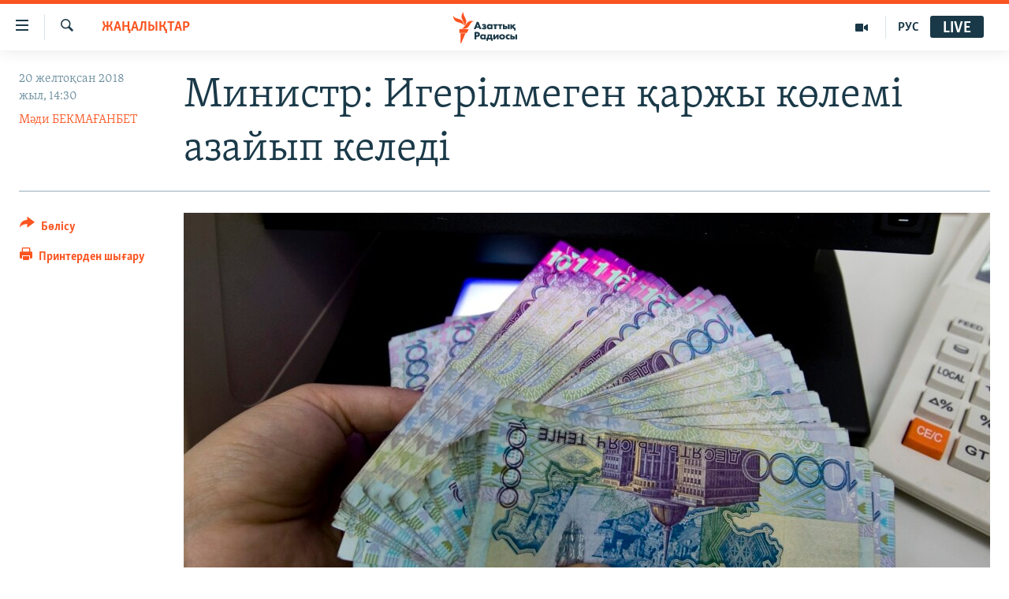

--- FILE ---
content_type: text/html; charset=utf-8
request_url: https://www.azattyq.org/a/29666933.html
body_size: 13485
content:

<!DOCTYPE html>
<html lang="kk" dir="ltr" class="no-js">
<head>
        <link rel="stylesheet" href="/Content/responsive/RFE/kk-KZ/RFE-kk-KZ.css?&amp;av=0.0.0.0&amp;cb=370">
<script src="https://tags.azattyq.org/rferl-pangea/prod/utag.sync.js"></script><script type='text/javascript' src='https://www.youtube.com/iframe_api' async></script>            <link rel="manifest" href="/manifest.json">
    <script type="text/javascript">
        //a general 'js' detection, must be on top level in <head>, due to CSS performance
        document.documentElement.className = "js";
        var cacheBuster = "370";
        var appBaseUrl = "/";
        var imgEnhancerBreakpoints = [0, 144, 256, 408, 650, 1023, 1597];
        var isLoggingEnabled = false;
        var isPreviewPage = false;
        var isLivePreviewPage = false;

        if (!isPreviewPage) {
            window.RFE = window.RFE || {};
            window.RFE.cacheEnabledByParam = window.location.href.indexOf('nocache=1') === -1;

            const url = new URL(window.location.href);
            const params = new URLSearchParams(url.search);

            // Remove the 'nocache' parameter
            params.delete('nocache');

            // Update the URL without the 'nocache' parameter
            url.search = params.toString();
            window.history.replaceState(null, '', url.toString());
        } else {
            window.addEventListener('load', function() {
                const links = window.document.links;
                for (let i = 0; i < links.length; i++) {
                    links[i].href = '#';
                    links[i].target = '_self';
                }
             })
        }

var pwaEnabled = true;        var swCacheDisabled;
    </script>
    <meta charset="utf-8" />

            <title>&#x41C;&#x438;&#x43D;&#x438;&#x441;&#x442;&#x440;: &#x418;&#x433;&#x435;&#x440;&#x456;&#x43B;&#x43C;&#x435;&#x433;&#x435;&#x43D; &#x49B;&#x430;&#x440;&#x436;&#x44B; &#x43A;&#x4E9;&#x43B;&#x435;&#x43C;&#x456; &#x430;&#x437;&#x430;&#x439;&#x44B;&#x43F; &#x43A;&#x435;&#x43B;&#x435;&#x434;&#x456;</title>
            <meta name="description" content="&#x49A;&#x430;&#x437;&#x430;&#x49B;&#x441;&#x442;&#x430;&#x43D; &#x49B;&#x430;&#x440;&#x436;&#x44B; &#x43C;&#x438;&#x43D;&#x438;&#x441;&#x442;&#x440;&#x456; &#x4D8;&#x43B;&#x438;&#x445;&#x430;&#x43D; &#x421;&#x43C;&#x430;&#x439;&#x44B;&#x43B;&#x43E;&#x432; &#x438;&#x433;&#x435;&#x440;&#x456;&#x43B;&#x43C;&#x435;&#x433;&#x435;&#x43D; &#x431;&#x44E;&#x434;&#x436;&#x435;&#x442; &#x49B;&#x430;&#x440;&#x436;&#x44B;&#x441;&#x44B; &#x430;&#x437;&#x430;&#x439;&#x44B;&#x43F; &#x43A;&#x435;&#x43B;&#x435; &#x436;&#x430;&#x442;&#x49B;&#x430;&#x43D;&#x44B;&#x43D;, &#x43C;&#x438;&#x43D;&#x438;&#x441;&#x442;&#x440;&#x43B;&#x456;&#x43A;&#x442;&#x435;&#x440;&#xA0;&#x436;&#x44B;&#x43B; &#x441;&#x43E;&#x4A3;&#x44B;&#x43D;&#x430; &#x49B;&#x430;&#x440;&#x430;&#x439; &#x438;&#x433;&#x435;&#x440;&#x456;&#x43B;&#x43C;&#x435;&#x433;&#x435;&#x43D; &#x49B;&#x430;&#x440;&#x436;&#x44B;&#x43D;&#x44B; &#x431;&#x44E;&#x434;&#x436;&#x435;&#x442;&#x43A;&#x435; &#x49B;&#x430;&#x442;&#x44B;&#x441;&#x442;&#x44B; &#x437;&#x430;&#x4A3;&#x493;&#x430; &#x441;&#x430;&#x439; &#x493;&#x430;&#x43D;&#x430; &#x436;&#x4B1;&#x43C;&#x441;&#x430;&#x439;&#x442;&#x44B;&#x43D;&#x44B;&#x43D; &#x43C;&#x4D9;&#x43B;&#x456;&#x43C;&#x434;&#x435;&#x434;&#x456;. &#x410;&#x441;&#x442;&#x430;&#x43D;&#x430;&#x434;&#x430; &#x436;&#x443;&#x440;&#x43D;&#x430;&#x43B;&#x438;&#x441;&#x442;&#x435;&#x440; &#x441;&#x4B1;&#x440;&#x430;&#x493;&#x44B;&#x43D;&#x430; &#x436;&#x430;&#x443;&#x430;&#x43F; &#x431;&#x435;&#x440;&#x433;&#x435;&#x43D; &#x43C;&#x438;&#x43D;&#x438;&#x441;&#x442;&#x440;&#x434;&#x456;&#x4A3; &#x441;&#x4E9;&#x437;&#x456;&#x43D;&#x448;&#x435;, &#x49B;&#x430;&#x437;&#x456;&#x440;&#x433;&#x435; &#x434;&#x435;&#x439;&#x456;&#x43D; &#x438;&#x433;&#x435;&#x440;&#x456;&#x43B;&#x43C;&#x435;&#x433;&#x435;&#x43D; &#x49B;&#x430;&#x440;&#x436;&#x44B;..." />
                <meta name="keywords" content="ЖАҢАЛЫҚТАР, бюджет қаржысы, игерілмеген қаржы, әлихан смайылов, бюджет қаржысын игеру" />
    <meta name="viewport" content="width=device-width, initial-scale=1.0" />


    <meta http-equiv="X-UA-Compatible" content="IE=edge" />

<meta name="robots" content="max-image-preview:large"><meta property="fb:pages" content="205061959567731" /><meta name="yandex-verification" content="b4983b94636388c5" />

        <link href="https://www.azattyq.org/a/29666933.html" rel="canonical" />

        <meta name="apple-mobile-web-app-title" content="&#x410;&#x437;&#x430;&#x442; &#x415;&#x443;&#x440;&#x43E;&#x43F;&#x430; / &#x410;&#x437;&#x430;&#x442;&#x442;&#x44B;&#x49B; &#x440;&#x430;&#x434;&#x438;&#x43E;&#x441;&#x44B;" />
        <meta name="apple-mobile-web-app-status-bar-style" content="black" />
            <meta name="apple-itunes-app" content="app-id=475986784, app-argument=//29666933.ltr" />
<meta content="&#x41C;&#x438;&#x43D;&#x438;&#x441;&#x442;&#x440;: &#x418;&#x433;&#x435;&#x440;&#x456;&#x43B;&#x43C;&#x435;&#x433;&#x435;&#x43D; &#x49B;&#x430;&#x440;&#x436;&#x44B; &#x43A;&#x4E9;&#x43B;&#x435;&#x43C;&#x456; &#x430;&#x437;&#x430;&#x439;&#x44B;&#x43F; &#x43A;&#x435;&#x43B;&#x435;&#x434;&#x456;" property="og:title"></meta>
<meta content="&#x49A;&#x430;&#x437;&#x430;&#x49B;&#x441;&#x442;&#x430;&#x43D; &#x49B;&#x430;&#x440;&#x436;&#x44B; &#x43C;&#x438;&#x43D;&#x438;&#x441;&#x442;&#x440;&#x456; &#x4D8;&#x43B;&#x438;&#x445;&#x430;&#x43D; &#x421;&#x43C;&#x430;&#x439;&#x44B;&#x43B;&#x43E;&#x432; &#x438;&#x433;&#x435;&#x440;&#x456;&#x43B;&#x43C;&#x435;&#x433;&#x435;&#x43D; &#x431;&#x44E;&#x434;&#x436;&#x435;&#x442; &#x49B;&#x430;&#x440;&#x436;&#x44B;&#x441;&#x44B; &#x430;&#x437;&#x430;&#x439;&#x44B;&#x43F; &#x43A;&#x435;&#x43B;&#x435; &#x436;&#x430;&#x442;&#x49B;&#x430;&#x43D;&#x44B;&#x43D;, &#x43C;&#x438;&#x43D;&#x438;&#x441;&#x442;&#x440;&#x43B;&#x456;&#x43A;&#x442;&#x435;&#x440;&#xA0;&#x436;&#x44B;&#x43B; &#x441;&#x43E;&#x4A3;&#x44B;&#x43D;&#x430; &#x49B;&#x430;&#x440;&#x430;&#x439; &#x438;&#x433;&#x435;&#x440;&#x456;&#x43B;&#x43C;&#x435;&#x433;&#x435;&#x43D; &#x49B;&#x430;&#x440;&#x436;&#x44B;&#x43D;&#x44B; &#x431;&#x44E;&#x434;&#x436;&#x435;&#x442;&#x43A;&#x435; &#x49B;&#x430;&#x442;&#x44B;&#x441;&#x442;&#x44B; &#x437;&#x430;&#x4A3;&#x493;&#x430; &#x441;&#x430;&#x439; &#x493;&#x430;&#x43D;&#x430; &#x436;&#x4B1;&#x43C;&#x441;&#x430;&#x439;&#x442;&#x44B;&#x43D;&#x44B;&#x43D; &#x43C;&#x4D9;&#x43B;&#x456;&#x43C;&#x434;&#x435;&#x434;&#x456;. &#x410;&#x441;&#x442;&#x430;&#x43D;&#x430;&#x434;&#x430; &#x436;&#x443;&#x440;&#x43D;&#x430;&#x43B;&#x438;&#x441;&#x442;&#x435;&#x440; &#x441;&#x4B1;&#x440;&#x430;&#x493;&#x44B;&#x43D;&#x430; &#x436;&#x430;&#x443;&#x430;&#x43F; &#x431;&#x435;&#x440;&#x433;&#x435;&#x43D; &#x43C;&#x438;&#x43D;&#x438;&#x441;&#x442;&#x440;&#x434;&#x456;&#x4A3; &#x441;&#x4E9;&#x437;&#x456;&#x43D;&#x448;&#x435;, &#x49B;&#x430;&#x437;&#x456;&#x440;&#x433;&#x435; &#x434;&#x435;&#x439;&#x456;&#x43D; &#x438;&#x433;&#x435;&#x440;&#x456;&#x43B;&#x43C;&#x435;&#x433;&#x435;&#x43D; &#x49B;&#x430;&#x440;&#x436;&#x44B;..." property="og:description"></meta>
<meta content="article" property="og:type"></meta>
<meta content="https://www.azattyq.org/a/29666933.html" property="og:url"></meta>
<meta content="&#x410;&#x437;&#x430;&#x442;&#x442;&#x44B;&#x49B; &#x440;&#x430;&#x434;&#x438;&#x43E;&#x441;&#x44B;" property="og:site_name"></meta>
<meta content="https://www.facebook.com/azattyq" property="article:publisher"></meta>
<meta content="https://gdb.rferl.org/d53c2dda-a4b1-492e-af62-d5e7b7288889_cx0_cy2_cw0_w1200_h630.jpg" property="og:image"></meta>
<meta content="1200" property="og:image:width"></meta>
<meta content="630" property="og:image:height"></meta>
<meta content="203773769750398" property="fb:app_id"></meta>
<meta content="&#x41C;&#x4D9;&#x434;&#x438; &#x411;&#x415;&#x41A;&#x41C;&#x410;&#x492;&#x410;&#x41D;&#x411;&#x415;&#x422;" name="Author"></meta>
<meta content="summary_large_image" name="twitter:card"></meta>
<meta content="@AzattyqRadiosy" name="twitter:site"></meta>
<meta content="https://gdb.rferl.org/d53c2dda-a4b1-492e-af62-d5e7b7288889_cx0_cy2_cw0_w1200_h630.jpg" name="twitter:image"></meta>
<meta content="&#x41C;&#x438;&#x43D;&#x438;&#x441;&#x442;&#x440;: &#x418;&#x433;&#x435;&#x440;&#x456;&#x43B;&#x43C;&#x435;&#x433;&#x435;&#x43D; &#x49B;&#x430;&#x440;&#x436;&#x44B; &#x43A;&#x4E9;&#x43B;&#x435;&#x43C;&#x456; &#x430;&#x437;&#x430;&#x439;&#x44B;&#x43F; &#x43A;&#x435;&#x43B;&#x435;&#x434;&#x456;" name="twitter:title"></meta>
<meta content="&#x49A;&#x430;&#x437;&#x430;&#x49B;&#x441;&#x442;&#x430;&#x43D; &#x49B;&#x430;&#x440;&#x436;&#x44B; &#x43C;&#x438;&#x43D;&#x438;&#x441;&#x442;&#x440;&#x456; &#x4D8;&#x43B;&#x438;&#x445;&#x430;&#x43D; &#x421;&#x43C;&#x430;&#x439;&#x44B;&#x43B;&#x43E;&#x432; &#x438;&#x433;&#x435;&#x440;&#x456;&#x43B;&#x43C;&#x435;&#x433;&#x435;&#x43D; &#x431;&#x44E;&#x434;&#x436;&#x435;&#x442; &#x49B;&#x430;&#x440;&#x436;&#x44B;&#x441;&#x44B; &#x430;&#x437;&#x430;&#x439;&#x44B;&#x43F; &#x43A;&#x435;&#x43B;&#x435; &#x436;&#x430;&#x442;&#x49B;&#x430;&#x43D;&#x44B;&#x43D;, &#x43C;&#x438;&#x43D;&#x438;&#x441;&#x442;&#x440;&#x43B;&#x456;&#x43A;&#x442;&#x435;&#x440;&#xA0;&#x436;&#x44B;&#x43B; &#x441;&#x43E;&#x4A3;&#x44B;&#x43D;&#x430; &#x49B;&#x430;&#x440;&#x430;&#x439; &#x438;&#x433;&#x435;&#x440;&#x456;&#x43B;&#x43C;&#x435;&#x433;&#x435;&#x43D; &#x49B;&#x430;&#x440;&#x436;&#x44B;&#x43D;&#x44B; &#x431;&#x44E;&#x434;&#x436;&#x435;&#x442;&#x43A;&#x435; &#x49B;&#x430;&#x442;&#x44B;&#x441;&#x442;&#x44B; &#x437;&#x430;&#x4A3;&#x493;&#x430; &#x441;&#x430;&#x439; &#x493;&#x430;&#x43D;&#x430; &#x436;&#x4B1;&#x43C;&#x441;&#x430;&#x439;&#x442;&#x44B;&#x43D;&#x44B;&#x43D; &#x43C;&#x4D9;&#x43B;&#x456;&#x43C;&#x434;&#x435;&#x434;&#x456;. &#x410;&#x441;&#x442;&#x430;&#x43D;&#x430;&#x434;&#x430; &#x436;&#x443;&#x440;&#x43D;&#x430;&#x43B;&#x438;&#x441;&#x442;&#x435;&#x440; &#x441;&#x4B1;&#x440;&#x430;&#x493;&#x44B;&#x43D;&#x430; &#x436;&#x430;&#x443;&#x430;&#x43F; &#x431;&#x435;&#x440;&#x433;&#x435;&#x43D; &#x43C;&#x438;&#x43D;&#x438;&#x441;&#x442;&#x440;&#x434;&#x456;&#x4A3; &#x441;&#x4E9;&#x437;&#x456;&#x43D;&#x448;&#x435;, &#x49B;&#x430;&#x437;&#x456;&#x440;&#x433;&#x435; &#x434;&#x435;&#x439;&#x456;&#x43D; &#x438;&#x433;&#x435;&#x440;&#x456;&#x43B;&#x43C;&#x435;&#x433;&#x435;&#x43D; &#x49B;&#x430;&#x440;&#x436;&#x44B;..." name="twitter:description"></meta>
                    <link rel="amphtml" href="https://www.azattyq.org/amp/29666933.html" />
<script type="application/ld+json">{"articleSection":"ЖАҢАЛЫҚТАР","isAccessibleForFree":true,"headline":"Министр: Игерілмеген қаржы көлемі азайып келеді","inLanguage":"kk-KZ","keywords":"ЖАҢАЛЫҚТАР, бюджет қаржысы, игерілмеген қаржы, әлихан смайылов, бюджет қаржысын игеру","author":{"@type":"Person","url":"https://www.azattyq.org/author/мәди-бекмағанбет/btpmv","description":"","image":{"@type":"ImageObject","url":"https://gdb.rferl.org/0be2b0fa-e88c-45b8-81f3-61eb66d9de2f.jpg"},"name":"Мәди БЕКМАҒАНБЕТ"},"datePublished":"2018-12-20 09:30:46Z","dateModified":"2018-12-20 10:42:46Z","publisher":{"logo":{"width":512,"height":220,"@type":"ImageObject","url":"https://www.azattyq.org/Content/responsive/RFE/kk-KZ/img/logo.png"},"@type":"NewsMediaOrganization","url":"https://www.azattyq.org","sameAs":["https://facebook.com/azattyq","https://twitter.com/AzattyqRadiosy","https://www.youtube.com/user/AzattyqRadio","https://www.instagram.com/azattyq/","https://t.me/azattyq"],"name":"Азат Еуропа / Азаттық Радиосы","alternateName":""},"@context":"https://schema.org","@type":"NewsArticle","mainEntityOfPage":"https://www.azattyq.org/a/29666933.html","url":"https://www.azattyq.org/a/29666933.html","description":"Қазақстан қаржы министрі Әлихан Смайылов игерілмеген бюджет қаржысы азайып келе жатқанын, министрліктер жыл соңына қарай игерілмеген қаржыны бюджетке қатысты заңға сай ғана жұмсайтынын мәлімдеді. Астанада журналистер сұрағына жауап берген министрдің сөзінше, қазірге дейін игерілмеген қаржы...","image":{"width":1080,"height":608,"@type":"ImageObject","url":"https://gdb.rferl.org/d53c2dda-a4b1-492e-af62-d5e7b7288889_cx0_cy2_cw0_w1080_h608.jpg"},"name":"Министр: Игерілмеген қаржы көлемі азайып келеді"}</script>
    <script src="/Scripts/responsive/infographics.bundle.min.js?&amp;av=0.0.0.0&amp;cb=370"></script>
        <script src="/Scripts/responsive/dollardom.min.js?&amp;av=0.0.0.0&amp;cb=370"></script>
        <script src="/Scripts/responsive/modules/commons.js?&amp;av=0.0.0.0&amp;cb=370"></script>
        <script src="/Scripts/responsive/modules/app_code.js?&amp;av=0.0.0.0&amp;cb=370"></script>

        <link rel="icon" type="image/svg+xml" href="/Content/responsive/RFE/img/webApp/favicon.svg" />
        <link rel="alternate icon" href="/Content/responsive/RFE/img/webApp/favicon.ico" />
            <link rel="mask-icon" color="#ea6903" href="/Content/responsive/RFE/img/webApp/favicon_safari.svg" />
        <link rel="apple-touch-icon" sizes="152x152" href="/Content/responsive/RFE/img/webApp/ico-152x152.png" />
        <link rel="apple-touch-icon" sizes="144x144" href="/Content/responsive/RFE/img/webApp/ico-144x144.png" />
        <link rel="apple-touch-icon" sizes="114x114" href="/Content/responsive/RFE/img/webApp/ico-114x114.png" />
        <link rel="apple-touch-icon" sizes="72x72" href="/Content/responsive/RFE/img/webApp/ico-72x72.png" />
        <link rel="apple-touch-icon-precomposed" href="/Content/responsive/RFE/img/webApp/ico-57x57.png" />
        <link rel="icon" sizes="192x192" href="/Content/responsive/RFE/img/webApp/ico-192x192.png" />
        <link rel="icon" sizes="128x128" href="/Content/responsive/RFE/img/webApp/ico-128x128.png" />
        <meta name="msapplication-TileColor" content="#ffffff" />
        <meta name="msapplication-TileImage" content="/Content/responsive/RFE/img/webApp/ico-144x144.png" />
                <link rel="preload" href="/Content/responsive/fonts/Skolar-Lt_Cyrl_v2.4.woff" type="font/woff" as="font" crossorigin="anonymous" />
    <link rel="alternate" type="application/rss+xml" title="RFE/RL - Top Stories [RSS]" href="/api/" />
    <link rel="sitemap" type="application/rss+xml" href="/sitemap.xml" />
    
    



</head>
<body class=" nav-no-loaded cc_theme pg-article print-lay-article js-category-to-nav nojs-images ">
        <script type="text/javascript" >
            var analyticsData = {url:"https://www.azattyq.org/a/29666933.html",property_id:"417",article_uid:"29666933",page_title:"Министр: Игерілмеген қаржы көлемі азайып келеді",page_type:"article",content_type:"article",subcontent_type:"article",last_modified:"2018-12-20 10:42:46Z",pub_datetime:"2018-12-20 09:30:46Z",pub_year:"2018",pub_month:"12",pub_day:"20",pub_hour:"09",pub_weekday:"Thursday",section:"жаңалықтар",english_section:"news",byline:"Мәди БЕКМАҒАНБЕТ",categories:"news",tags:"бюджет қаржысы;игерілмеген қаржы;әлихан смайылов;бюджет қаржысын игеру",domain:"www.azattyq.org",language:"Kazakh",language_service:"RFERL Kazakh",platform:"web",copied:"no",copied_article:"",copied_title:"",runs_js:"Yes",cms_release:"8.44.0.0.370",enviro_type:"prod",slug:"",entity:"RFE",short_language_service:"KAZ",platform_short:"W",page_name:"Министр: Игерілмеген қаржы көлемі азайып келеді"};
        </script>
<noscript><iframe src="https://www.googletagmanager.com/ns.html?id=GTM-WXZBPZ" height="0" width="0" style="display:none;visibility:hidden"></iframe></noscript>        <script type="text/javascript" data-cookiecategory="analytics">
            var gtmEventObject = Object.assign({}, analyticsData, {event: 'page_meta_ready'});window.dataLayer = window.dataLayer || [];window.dataLayer.push(gtmEventObject);
            if (top.location === self.location) { //if not inside of an IFrame
                 var renderGtm = "true";
                 if (renderGtm === "true") {
            (function(w,d,s,l,i){w[l]=w[l]||[];w[l].push({'gtm.start':new Date().getTime(),event:'gtm.js'});var f=d.getElementsByTagName(s)[0],j=d.createElement(s),dl=l!='dataLayer'?'&l='+l:'';j.async=true;j.src='//www.googletagmanager.com/gtm.js?id='+i+dl;f.parentNode.insertBefore(j,f);})(window,document,'script','dataLayer','GTM-WXZBPZ');
                 }
            }
        </script>
        <!--Analytics tag js version start-->
            <script type="text/javascript" data-cookiecategory="analytics">
                var utag_data = Object.assign({}, analyticsData, {});
if(typeof(TealiumTagFrom)==='function' && typeof(TealiumTagSearchKeyword)==='function') {
var utag_from=TealiumTagFrom();var utag_searchKeyword=TealiumTagSearchKeyword();
if(utag_searchKeyword!=null && utag_searchKeyword!=='' && utag_data["search_keyword"]==null) utag_data["search_keyword"]=utag_searchKeyword;if(utag_from!=null && utag_from!=='') utag_data["from"]=TealiumTagFrom();}
                if(window.top!== window.self&&utag_data.page_type==="snippet"){utag_data.page_type = 'iframe';}
                try{if(window.top!==window.self&&window.self.location.hostname===window.top.location.hostname){utag_data.platform = 'self-embed';utag_data.platform_short = 'se';}}catch(e){if(window.top!==window.self&&window.self.location.search.includes("platformType=self-embed")){utag_data.platform = 'cross-promo';utag_data.platform_short = 'cp';}}
                (function(a,b,c,d){    a="https://tags.azattyq.org/rferl-pangea/prod/utag.js";    b=document;c="script";d=b.createElement(c);d.src=a;d.type="text/java"+c;d.async=true;    a=b.getElementsByTagName(c)[0];a.parentNode.insertBefore(d,a);    })();
            </script>
        <!--Analytics tag js version end-->
<!-- Analytics tag management NoScript -->
<noscript>
<img style="position: absolute; border: none;" src="https://ssc.azattyq.org/b/ss/bbgprod,bbgentityrferl/1/G.4--NS/1913972909?pageName=rfe%3akaz%3aw%3aarticle%3a%d0%9c%d0%b8%d0%bd%d0%b8%d1%81%d1%82%d1%80%3a%20%d0%98%d0%b3%d0%b5%d1%80%d1%96%d0%bb%d0%bc%d0%b5%d0%b3%d0%b5%d0%bd%20%d2%9b%d0%b0%d1%80%d0%b6%d1%8b%20%d0%ba%d3%a9%d0%bb%d0%b5%d0%bc%d1%96%20%d0%b0%d0%b7%d0%b0%d0%b9%d1%8b%d0%bf%20%d0%ba%d0%b5%d0%bb%d0%b5%d0%b4%d1%96&amp;c6=%d0%9c%d0%b8%d0%bd%d0%b8%d1%81%d1%82%d1%80%3a%20%d0%98%d0%b3%d0%b5%d1%80%d1%96%d0%bb%d0%bc%d0%b5%d0%b3%d0%b5%d0%bd%20%d2%9b%d0%b0%d1%80%d0%b6%d1%8b%20%d0%ba%d3%a9%d0%bb%d0%b5%d0%bc%d1%96%20%d0%b0%d0%b7%d0%b0%d0%b9%d1%8b%d0%bf%20%d0%ba%d0%b5%d0%bb%d0%b5%d0%b4%d1%96&amp;v36=8.44.0.0.370&amp;v6=D=c6&amp;g=https%3a%2f%2fwww.azattyq.org%2fa%2f29666933.html&amp;c1=D=g&amp;v1=D=g&amp;events=event1,event52&amp;c16=rferl%20kazakh&amp;v16=D=c16&amp;c5=news&amp;v5=D=c5&amp;ch=%d0%96%d0%90%d2%a2%d0%90%d0%9b%d0%ab%d2%9a%d0%a2%d0%90%d0%a0&amp;c15=kazakh&amp;v15=D=c15&amp;c4=article&amp;v4=D=c4&amp;c14=29666933&amp;v14=D=c14&amp;v20=no&amp;c17=web&amp;v17=D=c17&amp;mcorgid=518abc7455e462b97f000101%40adobeorg&amp;server=www.azattyq.org&amp;pageType=D=c4&amp;ns=bbg&amp;v29=D=server&amp;v25=rfe&amp;v30=417&amp;v105=D=User-Agent " alt="analytics" width="1" height="1" /></noscript>
<!-- End of Analytics tag management NoScript -->


        <!--*** Accessibility links - For ScreenReaders only ***-->
        <section>
            <div class="sr-only">
                <h2>Accessibility links</h2>
                <ul>
                    <li><a href="#content" data-disable-smooth-scroll="1">Skip to main content</a></li>
                    <li><a href="#navigation" data-disable-smooth-scroll="1">Skip to main Navigation</a></li>
                    <li><a href="#txtHeaderSearch" data-disable-smooth-scroll="1">Skip to Search</a></li>
                </ul>
            </div>
        </section>
    




<div dir="ltr">
    <div id="page">
            <aside>

<div class="c-lightbox overlay-modal">
    <div class="c-lightbox__intro">
        <h2 class="c-lightbox__intro-title"></h2>
        <button class="btn btn--rounded c-lightbox__btn c-lightbox__intro-next" title="&#x41A;&#x435;&#x43B;&#x435;&#x441;&#x456;">
            <span class="ico ico--rounded ico-chevron-forward"></span>
            <span class="sr-only">&#x41A;&#x435;&#x43B;&#x435;&#x441;&#x456;</span>
        </button>
    </div>
    <div class="c-lightbox__nav">
        <button class="btn btn--rounded c-lightbox__btn c-lightbox__btn--close" title="&#x416;&#x430;&#x431;&#x443;">
            <span class="ico ico--rounded ico-close"></span>
            <span class="sr-only">&#x416;&#x430;&#x431;&#x443;</span>
        </button>
        <button class="btn btn--rounded c-lightbox__btn c-lightbox__btn--prev" title="&#x411;&#x4B1;&#x493;&#x430;&#x43D; &#x434;&#x435;&#x439;&#x456;&#x43D;&#x433;&#x456;">
            <span class="ico ico--rounded ico-chevron-backward"></span>
            <span class="sr-only">&#x411;&#x4B1;&#x493;&#x430;&#x43D; &#x434;&#x435;&#x439;&#x456;&#x43D;&#x433;&#x456;</span>
        </button>
        <button class="btn btn--rounded c-lightbox__btn c-lightbox__btn--next" title="&#x41A;&#x435;&#x43B;&#x435;&#x441;&#x456;">
            <span class="ico ico--rounded ico-chevron-forward"></span>
            <span class="sr-only">&#x41A;&#x435;&#x43B;&#x435;&#x441;&#x456;</span>
        </button>
    </div>
    <div class="c-lightbox__content-wrap">
        <figure class="c-lightbox__content">
            <span class="c-spinner c-spinner--lightbox">
                <img src="/Content/responsive/img/player-spinner.png"
                     alt="please wait"
                     title="please wait" />
            </span>
            <div class="c-lightbox__img">
                <div class="thumb">
                    <img src="" alt="" />
                </div>
            </div>
            <figcaption>
                <div class="c-lightbox__info c-lightbox__info--foot">
                    <span class="c-lightbox__counter"></span>
                    <span class="caption c-lightbox__caption"></span>
                </div>
            </figcaption>
        </figure>
    </div>
    <div class="hidden">
        <div class="content-advisory__box content-advisory__box--lightbox">
            <span class="content-advisory__box-text">&#x415;&#x441;&#x43A;&#x435;&#x440;&#x442;&#x443;! &#x421;&#x443;&#x440;&#x435;&#x442;&#x442;&#x435;&#x440;&#x434;&#x435; &#x49B;&#x430;&#x43D; &#x436;&#x4D9;&#x43D;&#x435; &#x431;&#x430;&#x441;&#x49B;&#x430; &#x434;&#x430; &#x437;&#x43E;&#x440;&#x43B;&#x44B;&#x49B; &#x431;&#x435;&#x43B;&#x433;&#x456;&#x43B;&#x435;&#x440;&#x456; &#x431;&#x430;&#x440;.</span>
            <button class="btn btn--transparent content-advisory__box-btn m-t-md" value="text" type="button">
                <span class="btn__text">
                    &#x41A;&#x4E9;&#x440;&#x443;
                </span>
            </button>
        </div>
    </div>
</div>

<div class="print-dialogue">
    <div class="container">
        <h3 class="print-dialogue__title section-head">&#x411;&#x430;&#x441;&#x44B;&#x43F; &#x448;&#x44B;&#x493;&#x430;&#x440;&#x443;</h3>
        <div class="print-dialogue__opts">
            <ul class="print-dialogue__opt-group">
                <li class="form__group form__group--checkbox">
                    <input class="form__check " id="checkboxImages" name="checkboxImages" type="checkbox" checked="checked" />
                    <label for="checkboxImages" class="form__label m-t-md">&#x421;&#x443;&#x440;&#x435;&#x442;&#x442;&#x435;&#x440;&#x43C;&#x435;&#x43D;</label>
                </li>
                <li class="form__group form__group--checkbox">
                    <input class="form__check " id="checkboxMultimedia" name="checkboxMultimedia" type="checkbox" checked="checked" />
                    <label for="checkboxMultimedia" class="form__label m-t-md">&#x41C;&#x443;&#x43B;&#x44C;&#x442;&#x438;&#x43C;&#x435;&#x434;&#x438;&#x430;</label>
                </li>
            </ul>
            <ul class="print-dialogue__opt-group">
                <li class="form__group form__group--checkbox">
                    <input class="form__check " id="checkboxEmbedded" name="checkboxEmbedded" type="checkbox" checked="checked" />
                    <label for="checkboxEmbedded" class="form__label m-t-md">&#x42D;&#x43C;&#x431;&#x435;&#x434;-&#x43A;&#x43E;&#x434;&#x44B; &#x431;&#x430;&#x440; &#x43A;&#x43E;&#x43D;&#x442;&#x435;&#x43D;&#x442;</label>
                </li>
                <li class="hidden">
                    <input class="form__check " id="checkboxComments" name="checkboxComments" type="checkbox" />
                    <label for="checkboxComments" class="form__label m-t-md">&#x41F;&#x456;&#x43A;&#x456;&#x440;&#x43B;&#x435;&#x440;</label>
                </li>
            </ul>
        </div>
        <div class="print-dialogue__buttons">
            <button class="btn  btn--secondary close-button" type="button" title="&#x411;&#x43E;&#x43B;&#x434;&#x44B;&#x440;&#x43C;&#x430;&#x443;">
                <span class="btn__text ">&#x411;&#x43E;&#x43B;&#x434;&#x44B;&#x440;&#x43C;&#x430;&#x443;</span>
            </button>
            <button class="btn  btn-cust-print m-l-sm" type="button" title="&#x41F;&#x440;&#x438;&#x43D;&#x442;&#x435;&#x440;&#x434;&#x435;&#x43D; &#x448;&#x44B;&#x493;&#x430;&#x440;&#x443;">
                <span class="btn__text ">&#x41F;&#x440;&#x438;&#x43D;&#x442;&#x435;&#x440;&#x434;&#x435;&#x43D; &#x448;&#x44B;&#x493;&#x430;&#x440;&#x443;</span>
            </button>
        </div>
    </div>
</div>                
<div class="ctc-message pos-fix">
    <div class="ctc-message__inner">&#x421;&#x456;&#x43B;&#x442;&#x435;&#x43C;&#x435; &#x43A;&#x4E9;&#x448;&#x456;&#x440;&#x456;&#x43B;&#x434;&#x456;</div>
</div>
            </aside>

<div class="hdr-20 hdr-20--big">
    <div class="hdr-20__inner">
        <div class="hdr-20__max pos-rel">
            <div class="hdr-20__side hdr-20__side--primary d-flex">
                <label data-for="main-menu-ctrl" data-switcher-trigger="true" data-switch-target="main-menu-ctrl" class="burger hdr-trigger pos-rel trans-trigger" data-trans-evt="click" data-trans-id="menu">
                    <span class="ico ico-close hdr-trigger__ico hdr-trigger__ico--close burger__ico burger__ico--close"></span>
                    <span class="ico ico-menu hdr-trigger__ico hdr-trigger__ico--open burger__ico burger__ico--open"></span>
                </label>
                <div class="menu-pnl pos-fix trans-target" data-switch-target="main-menu-ctrl" data-trans-id="menu">
                    <div class="menu-pnl__inner">
                        <nav class="main-nav menu-pnl__item menu-pnl__item--first">
                            <ul class="main-nav__list accordeon" data-analytics-tales="false" data-promo-name="link" data-location-name="nav,secnav">
                                

        <li class="main-nav__item">
            <a class="main-nav__item-name main-nav__item-name--link" href="/z/330" title="&#x416;&#x430;&#x4A3;&#x430;&#x43B;&#x44B;&#x49B;&#x442;&#x430;&#x440;" data-item-name="news" >&#x416;&#x430;&#x4A3;&#x430;&#x43B;&#x44B;&#x49B;&#x442;&#x430;&#x440;</a>
        </li>

        <li class="main-nav__item">
            <a class="main-nav__item-name main-nav__item-name--link" href="/p/7018.html" title="&#x421;&#x430;&#x44F;&#x441;&#x430;&#x442;" data-item-name="politics" >&#x421;&#x430;&#x44F;&#x441;&#x430;&#x442;</a>
        </li>

        <li class="main-nav__item">
            <a class="main-nav__item-name main-nav__item-name--link" href="/p/7019.html" title="AzattyqTV" data-item-name="azattyqtv" >AzattyqTV</a>
        </li>

        <li class="main-nav__item">
            <a class="main-nav__item-name main-nav__item-name--link" href="/p/8433.html" title="&#x49A;&#x430;&#x4A3;&#x442;&#x430;&#x440; &#x43E;&#x49B;&#x438;&#x493;&#x430;&#x441;&#x44B;" data-item-name="kazakgstan-unrest" >&#x49A;&#x430;&#x4A3;&#x442;&#x430;&#x440; &#x43E;&#x49B;&#x438;&#x493;&#x430;&#x441;&#x44B;</a>
        </li>

        <li class="main-nav__item">
            <a class="main-nav__item-name main-nav__item-name--link" href="/p/7009.html" title="&#x410;&#x434;&#x430;&#x43C; &#x49B;&#x4B1;&#x49B;&#x44B;&#x49B;&#x442;&#x430;&#x440;&#x44B;" data-item-name="human-rights" >&#x410;&#x434;&#x430;&#x43C; &#x49B;&#x4B1;&#x49B;&#x44B;&#x49B;&#x442;&#x430;&#x440;&#x44B;</a>
        </li>

        <li class="main-nav__item">
            <a class="main-nav__item-name main-nav__item-name--link" href="/p/7028.html" title="&#x4D8;&#x43B;&#x435;&#x443;&#x43C;&#x435;&#x442;" data-item-name="society" >&#x4D8;&#x43B;&#x435;&#x443;&#x43C;&#x435;&#x442;</a>
        </li>

        <li class="main-nav__item">
            <a class="main-nav__item-name main-nav__item-name--link" href="/p/7020.html" title="&#x4D8;&#x43B;&#x435;&#x43C;" data-item-name="world-news" >&#x4D8;&#x43B;&#x435;&#x43C;</a>
        </li>

        <li class="main-nav__item">
            <a class="main-nav__item-name main-nav__item-name--link" href="/p/7262.html" title="&#x410;&#x440;&#x43D;&#x430;&#x439;&#x44B; &#x436;&#x43E;&#x431;&#x430;&#x43B;&#x430;&#x440;" data-item-name="special-projects" >&#x410;&#x440;&#x43D;&#x430;&#x439;&#x44B; &#x436;&#x43E;&#x431;&#x430;&#x43B;&#x430;&#x440;</a>
        </li>



                            </ul>
                        </nav>
                        

<div class="menu-pnl__item">
        <a href="https://rus.azattyq.org" class="menu-pnl__item-link" alt="&#x420;&#x443;&#x441;&#x441;&#x43A;&#x438;&#x439;">&#x420;&#x443;&#x441;&#x441;&#x43A;&#x438;&#x439;</a>
</div>


                        
                            <div class="menu-pnl__item menu-pnl__item--social">
                                    <h5 class="menu-pnl__sub-head">&#x416;&#x430;&#x437;&#x44B;&#x43B;&#x44B;&#x4A3;&#x44B;&#x437;</h5>

        <a href="https://facebook.com/azattyq" title="Facebook &#x43F;&#x430;&#x440;&#x430;&#x493;&#x44B;&#x43C;&#x44B;&#x437;" data-analytics-text="follow_on_facebook" class="btn btn--rounded btn--social-inverted menu-pnl__btn js-social-btn btn-facebook"  target="_blank" rel="noopener">
            <span class="ico ico-facebook-alt ico--rounded"></span>
        </a>


        <a href="https://www.youtube.com/user/AzattyqRadio" title="YouTube &#x43F;&#x430;&#x440;&#x430;&#x493;&#x44B;&#x43C;&#x44B;&#x437;" data-analytics-text="follow_on_youtube" class="btn btn--rounded btn--social-inverted menu-pnl__btn js-social-btn btn-youtube"  target="_blank" rel="noopener">
            <span class="ico ico-youtube ico--rounded"></span>
        </a>


        <a href="https://twitter.com/AzattyqRadiosy" title="Twitter &#x43F;&#x430;&#x440;&#x430;&#x493;&#x44B;&#x43C;&#x44B;&#x437;" data-analytics-text="follow_on_twitter" class="btn btn--rounded btn--social-inverted menu-pnl__btn js-social-btn btn-twitter"  target="_blank" rel="noopener">
            <span class="ico ico-twitter ico--rounded"></span>
        </a>


        <a href="https://www.instagram.com/azattyq/" title="Instagram &#x43F;&#x430;&#x440;&#x430;&#x493;&#x44B;&#x43C;&#x44B;&#x437;" data-analytics-text="follow_on_instagram" class="btn btn--rounded btn--social-inverted menu-pnl__btn js-social-btn btn-instagram"  target="_blank" rel="noopener">
            <span class="ico ico-instagram ico--rounded"></span>
        </a>


        <a href="https://t.me/azattyq" title="Follow us on Telegram" data-analytics-text="follow_on_telegram" class="btn btn--rounded btn--social-inverted menu-pnl__btn js-social-btn btn-telegram"  target="_blank" rel="noopener">
            <span class="ico ico-telegram ico--rounded"></span>
        </a>

                            </div>
                            <div class="menu-pnl__item">
                                <a href="/navigation/allsites" class="menu-pnl__item-link">
                                    <span class="ico ico-languages "></span>
                                    &#x411;&#x430;&#x441;&#x49B;&#x430; &#x442;&#x456;&#x43B;&#x434;&#x435;&#x440;&#x434;&#x435;
                                </a>
                            </div>
                    </div>
                </div>
                <label data-for="top-search-ctrl" data-switcher-trigger="true" data-switch-target="top-search-ctrl" class="top-srch-trigger hdr-trigger">
                    <span class="ico ico-close hdr-trigger__ico hdr-trigger__ico--close top-srch-trigger__ico top-srch-trigger__ico--close"></span>
                    <span class="ico ico-search hdr-trigger__ico hdr-trigger__ico--open top-srch-trigger__ico top-srch-trigger__ico--open"></span>
                </label>
                <div class="srch-top srch-top--in-header" data-switch-target="top-search-ctrl">
                    <div class="container">
                        
<form action="/s" class="srch-top__form srch-top__form--in-header" id="form-topSearchHeader" method="get" role="search">    <label for="txtHeaderSearch" class="sr-only">&#x130;&#x437;&#x434;&#x435;&#x443;</label>
    <input type="text" id="txtHeaderSearch" name="k" placeholder="...&#x456;&#x437;&#x434;&#x435;&#x443;" accesskey="s" value="" class="srch-top__input analyticstag-event" onkeydown="if (event.keyCode === 13) { FireAnalyticsTagEventOnSearch('search', $dom.get('#txtHeaderSearch')[0].value) }" />
    <button title="&#x130;&#x437;&#x434;&#x435;&#x443;" type="submit" class="btn btn--top-srch analyticstag-event" onclick="FireAnalyticsTagEventOnSearch('search', $dom.get('#txtHeaderSearch')[0].value) ">
        <span class="ico ico-search"></span>
    </button>
</form>
                    </div>
                </div>
                <a href="/" class="main-logo-link">
                    <img src="/Content/responsive/RFE/kk-KZ/img/logo-compact.svg" class="main-logo main-logo--comp" alt="site logo">
                        <img src="/Content/responsive/RFE/kk-KZ/img/logo.svg" class="main-logo main-logo--big" alt="site logo">
                </a>
            </div>
            <div class="hdr-20__side hdr-20__side--secondary d-flex">
                

    <a href="https://rus.azattyq.org" title="&#x420;&#x423;&#x421;" class="hdr-20__secondary-item hdr-20__secondary-item--lang" data-item-name="satellite">
        
&#x420;&#x423;&#x421;
    </a>

    <a href="/p/7019.html" title="AzattyqTV" class="hdr-20__secondary-item" data-item-name="video">
        
    <span class="ico ico-video hdr-20__secondary-icon"></span>

    </a>

    <a href="/s" title="&#x130;&#x437;&#x434;&#x435;&#x443;" class="hdr-20__secondary-item hdr-20__secondary-item--search" data-item-name="search">
        
    <span class="ico ico-search hdr-20__secondary-icon hdr-20__secondary-icon--search"></span>

    </a>



                

<div class="hdr-20__secondary-item live-b-drop">
    <div class="live-b-drop__off">
        <a href="/live" class="live-b-drop__link" title="Live" data-item-name="live">
            <span class="badge badge--live-btn badge--live-btn-off">
                Live
            </span>
        </a>
    </div>
    <div class="live-b-drop__on hidden">
        <label data-for="live-ctrl" data-switcher-trigger="true" data-switch-target="live-ctrl" class="live-b-drop__label pos-rel">
            <span class="badge badge--live badge--live-btn">
                Live
            </span>
            <span class="ico ico-close live-b-drop__label-ico live-b-drop__label-ico--close"></span>
        </label>
        <div class="live-b-drop__panel" id="targetLivePanelDiv" data-switch-target="live-ctrl"></div>
    </div>
</div>


                <div class="srch-bottom">
                    
<form action="/s" class="srch-bottom__form d-flex" id="form-bottomSearch" method="get" role="search">    <label for="txtSearch" class="sr-only">&#x130;&#x437;&#x434;&#x435;&#x443;</label>
    <input type="search" id="txtSearch" name="k" placeholder="...&#x456;&#x437;&#x434;&#x435;&#x443;" accesskey="s" value="" class="srch-bottom__input analyticstag-event" onkeydown="if (event.keyCode === 13) { FireAnalyticsTagEventOnSearch('search', $dom.get('#txtSearch')[0].value) }" />
    <button title="&#x130;&#x437;&#x434;&#x435;&#x443;" type="submit" class="btn btn--bottom-srch analyticstag-event" onclick="FireAnalyticsTagEventOnSearch('search', $dom.get('#txtSearch')[0].value) ">
        <span class="ico ico-search"></span>
    </button>
</form>
                </div>
            </div>
            <img src="/Content/responsive/RFE/kk-KZ/img/logo-print.gif" class="logo-print" alt="site logo">
            <img src="/Content/responsive/RFE/kk-KZ/img/logo-print_color.png" class="logo-print logo-print--color" alt="site logo">
        </div>
    </div>
</div>
    <script>
        if (document.body.className.indexOf('pg-home') > -1) {
            var nav2In = document.querySelector('.hdr-20__inner');
            var nav2Sec = document.querySelector('.hdr-20__side--secondary');
            var secStyle = window.getComputedStyle(nav2Sec);
            if (nav2In && window.pageYOffset < 150 && secStyle['position'] !== 'fixed') {
                nav2In.classList.add('hdr-20__inner--big')
            }
        }
    </script>



<div class="c-hlights c-hlights--breaking c-hlights--no-item" data-hlight-display="mobile,desktop">
    <div class="c-hlights__wrap container p-0">
        <div class="c-hlights__nav">
            <a role="button" href="#" title="&#x411;&#x4B1;&#x493;&#x430;&#x43D; &#x434;&#x435;&#x439;&#x456;&#x43D;&#x433;&#x456;">
                <span class="ico ico-chevron-backward m-0"></span>
                <span class="sr-only">&#x411;&#x4B1;&#x493;&#x430;&#x43D; &#x434;&#x435;&#x439;&#x456;&#x43D;&#x433;&#x456;</span>
            </a>
            <a role="button" href="#" title="&#x41A;&#x435;&#x43B;&#x435;&#x441;&#x456;">
                <span class="ico ico-chevron-forward m-0"></span>
                <span class="sr-only">&#x41A;&#x435;&#x43B;&#x435;&#x441;&#x456;</span>
            </a>
        </div>
        <span class="c-hlights__label">
            <span class="">&#x428;&#x4B1;&#x493;&#x44B;&#x43B; &#x445;&#x430;&#x431;&#x430;&#x440;:</span>
            <span class="switcher-trigger">
                <label data-for="more-less-1" data-switcher-trigger="true" class="switcher-trigger__label switcher-trigger__label--more p-b-0" title="&#x422;&#x4AF;&#x433;&#x435;&#x43B; &#x43E;&#x49B;&#x44B;&#x4A3;&#x44B;&#x437;">
                    <span class="ico ico-chevron-down"></span>
                </label>
                <label data-for="more-less-1" data-switcher-trigger="true" class="switcher-trigger__label switcher-trigger__label--less p-b-0" title="&#x49A;&#x44B;&#x441;&#x49B;&#x430;&#x440;&#x442;&#x443;">
                    <span class="ico ico-chevron-up"></span>
                </label>
            </span>
        </span>
        <ul class="c-hlights__items switcher-target" data-switch-target="more-less-1">
            
        </ul>
    </div>
</div>


        <div id="content">
            

    <main class="container">

    <div class="hdr-container">
        <div class="row">
            <div class="col-category col-xs-12 col-md-2 pull-left">


<div class="category js-category">
<a class="" href="/z/330">&#x416;&#x410;&#x4A2;&#x410;&#x41B;&#x42B;&#x49A;&#x422;&#x410;&#x420;</a></div></div>
<div class="col-title col-xs-12 col-md-10 pull-right">

    <h1 class="title pg-title">
        &#x41C;&#x438;&#x43D;&#x438;&#x441;&#x442;&#x440;: &#x418;&#x433;&#x435;&#x440;&#x456;&#x43B;&#x43C;&#x435;&#x433;&#x435;&#x43D; &#x49B;&#x430;&#x440;&#x436;&#x44B; &#x43A;&#x4E9;&#x43B;&#x435;&#x43C;&#x456; &#x430;&#x437;&#x430;&#x439;&#x44B;&#x43F; &#x43A;&#x435;&#x43B;&#x435;&#x434;&#x456;
    </h1>
</div>
<div class="col-publishing-details col-xs-12 col-sm-12 col-md-2 pull-left">

<div class="publishing-details ">
        <div class="published">
            <span class="date" >
                    <time pubdate="pubdate" datetime="2018-12-20T14:30:46&#x2B;05:00">
                        20 &#x436;&#x435;&#x43B;&#x442;&#x43E;&#x49B;&#x441;&#x430;&#x43D; 2018 &#x436;&#x44B;&#x43B;, 14:30
                    </time>
            </span>
        </div>
            <div class="links">
                <ul class="links__list links__list--column">
                        <li class="links__item">
            <a class="links__item-link" href="/author/&#x43C;&#x4D9;&#x434;&#x438;-&#x431;&#x435;&#x43A;&#x43C;&#x430;&#x493;&#x430;&#x43D;&#x431;&#x435;&#x442;/btpmv"  title="&#x41C;&#x4D9;&#x434;&#x438; &#x411;&#x415;&#x41A;&#x41C;&#x410;&#x492;&#x410;&#x41D;&#x411;&#x415;&#x422;">&#x41C;&#x4D9;&#x434;&#x438; &#x411;&#x415;&#x41A;&#x41C;&#x410;&#x492;&#x410;&#x41D;&#x411;&#x415;&#x422;</a>                        </li>
                </ul>
            </div>
</div>

</div>
<div class="col-lg-12 separator">

<div class="separator">
    <hr class="title-line" />
</div></div>
<div class="col-multimedia col-xs-12 col-md-10 pull-right">

<div class="cover-media">
    <figure class="media-image js-media-expand">
        <div class="img-wrap">
            <div class="thumb thumb16_9">

            <img src="https://gdb.rferl.org/d53c2dda-a4b1-492e-af62-d5e7b7288889_cx0_cy2_cw0_w250_r1_s.jpg" alt="&#x41A;&#x4E9;&#x440;&#x43D;&#x435;&#x43A;&#x456; &#x441;&#x443;&#x440;&#x435;&#x442;." />
                                </div>
        </div>
            <figcaption>
                <span class="caption">&#x41A;&#x4E9;&#x440;&#x43D;&#x435;&#x43A;&#x456; &#x441;&#x443;&#x440;&#x435;&#x442;.</span>
            </figcaption>
    </figure>
</div>

</div>
<div class="col-xs-12 col-md-2 pull-left article-share pos-rel">

    <div class="share--box">
                <div class="sticky-share-container" style="display:none">
                    <div class="container">
                        <a href="https://www.azattyq.org" id="logo-sticky-share">&nbsp;</a>
                        <div class="pg-title pg-title--sticky-share">
                            &#x41C;&#x438;&#x43D;&#x438;&#x441;&#x442;&#x440;: &#x418;&#x433;&#x435;&#x440;&#x456;&#x43B;&#x43C;&#x435;&#x433;&#x435;&#x43D; &#x49B;&#x430;&#x440;&#x436;&#x44B; &#x43A;&#x4E9;&#x43B;&#x435;&#x43C;&#x456; &#x430;&#x437;&#x430;&#x439;&#x44B;&#x43F; &#x43A;&#x435;&#x43B;&#x435;&#x434;&#x456;
                        </div>
                        <div class="sticked-nav-actions">
                            <!--This part is for sticky navigation display-->
                            <p class="buttons link-content-sharing p-0 ">
                                <button class="btn btn--link btn-content-sharing p-t-0 " id="btnContentSharing" value="text" role="Button" type="" title="&#x411;&#x430;&#x441;&#x49B;&#x430; &#x431;&#x4E9;&#x43B;&#x456;&#x441;&#x443; &#x436;&#x43E;&#x43B;&#x434;&#x430;&#x440;&#x44B;&#x43D; &#x43A;&#x4E9;&#x440;&#x456;&#x4A3;&#x456;&#x437;">
                                    <span class="ico ico-share ico--l"></span>
                                    <span class="btn__text ">
                                        &#x411;&#x4E9;&#x43B;&#x456;&#x441;&#x443;
                                    </span>
                                </button>
                            </p>
                            <aside class="content-sharing js-content-sharing js-content-sharing--apply-sticky  content-sharing--sticky" role="complementary" 
                                   data-share-url="https://www.azattyq.org/a/29666933.html" data-share-title="&#x41C;&#x438;&#x43D;&#x438;&#x441;&#x442;&#x440;: &#x418;&#x433;&#x435;&#x440;&#x456;&#x43B;&#x43C;&#x435;&#x433;&#x435;&#x43D; &#x49B;&#x430;&#x440;&#x436;&#x44B; &#x43A;&#x4E9;&#x43B;&#x435;&#x43C;&#x456; &#x430;&#x437;&#x430;&#x439;&#x44B;&#x43F; &#x43A;&#x435;&#x43B;&#x435;&#x434;&#x456;" data-share-text="">
                                <div class="content-sharing__popover">
                                    <h6 class="content-sharing__title">&#x411;&#x4E9;&#x43B;&#x456;&#x441;&#x443;</h6>
                                    <button href="#close" id="btnCloseSharing" class="btn btn--text-like content-sharing__close-btn">
                                        <span class="ico ico-close ico--l"></span>
                                    </button>
            <ul class="content-sharing__list">
                    <li class="content-sharing__item">
                            <div class="ctc ">
                                <input type="text" class="ctc__input" readonly="readonly">
                                <a href="" js-href="https://www.azattyq.org/a/29666933.html" class="content-sharing__link ctc__button">
                                    <span class="ico ico-copy-link ico--rounded ico--s"></span>
                                        <span class="content-sharing__link-text">&#x421;&#x456;&#x43B;&#x442;&#x435;&#x43C;&#x435;&#x441;&#x456;&#x43D; &#x43A;&#x4E9;&#x448;&#x456;&#x440;&#x443;</span>
                                </a>
                            </div>
                    </li>
                    <li class="content-sharing__item">
        <a href="https://facebook.com/sharer.php?u=https%3a%2f%2fwww.azattyq.org%2fa%2f29666933.html"
           data-analytics-text="share_on_facebook"
           title="Facebook" target="_blank"
           class="content-sharing__link  js-social-btn">
            <span class="ico ico-facebook ico--rounded ico--s"></span>
                <span class="content-sharing__link-text">Facebook</span>
        </a>
                    </li>
                    <li class="content-sharing__item">
        <a href="https://twitter.com/share?url=https%3a%2f%2fwww.azattyq.org%2fa%2f29666933.html&amp;text=%d0%9c%d0%b8%d0%bd%d0%b8%d1%81%d1%82%d1%80%3a&#x2B;%d0%98%d0%b3%d0%b5%d1%80%d1%96%d0%bb%d0%bc%d0%b5%d0%b3%d0%b5%d0%bd&#x2B;%d2%9b%d0%b0%d1%80%d0%b6%d1%8b&#x2B;%d0%ba%d3%a9%d0%bb%d0%b5%d0%bc%d1%96&#x2B;%d0%b0%d0%b7%d0%b0%d0%b9%d1%8b%d0%bf&#x2B;%d0%ba%d0%b5%d0%bb%d0%b5%d0%b4%d1%96"
           data-analytics-text="share_on_twitter"
           title="X (Twitter)" target="_blank"
           class="content-sharing__link  js-social-btn">
            <span class="ico ico-twitter ico--rounded ico--s"></span>
                <span class="content-sharing__link-text">X (Twitter)</span>
        </a>
                    </li>
                    <li class="content-sharing__item visible-xs-inline-block visible-sm-inline-block">
        <a href="whatsapp://send?text=https%3a%2f%2fwww.azattyq.org%2fa%2f29666933.html"
           data-analytics-text="share_on_whatsapp"
           title="WhatsApp" target="_blank"
           class="content-sharing__link  js-social-btn">
            <span class="ico ico-whatsapp ico--rounded ico--s"></span>
                <span class="content-sharing__link-text">WhatsApp</span>
        </a>
                    </li>
                    <li class="content-sharing__item">
        <a href="mailto:?body=https%3a%2f%2fwww.azattyq.org%2fa%2f29666933.html&amp;subject=&#x41C;&#x438;&#x43D;&#x438;&#x441;&#x442;&#x440;: &#x418;&#x433;&#x435;&#x440;&#x456;&#x43B;&#x43C;&#x435;&#x433;&#x435;&#x43D; &#x49B;&#x430;&#x440;&#x436;&#x44B; &#x43A;&#x4E9;&#x43B;&#x435;&#x43C;&#x456; &#x430;&#x437;&#x430;&#x439;&#x44B;&#x43F; &#x43A;&#x435;&#x43B;&#x435;&#x434;&#x456;"
           
           title="Email" 
           class="content-sharing__link ">
            <span class="ico ico-email ico--rounded ico--s"></span>
                <span class="content-sharing__link-text">Email</span>
        </a>
                    </li>

            </ul>
                                </div>
                            </aside>
                        </div>
                    </div>
                </div>
                <div class="links">
                        <p class="buttons link-content-sharing p-0 ">
                            <button class="btn btn--link btn-content-sharing p-t-0 " id="btnContentSharing" value="text" role="Button" type="" title="&#x411;&#x430;&#x441;&#x49B;&#x430; &#x431;&#x4E9;&#x43B;&#x456;&#x441;&#x443; &#x436;&#x43E;&#x43B;&#x434;&#x430;&#x440;&#x44B;&#x43D; &#x43A;&#x4E9;&#x440;&#x456;&#x4A3;&#x456;&#x437;">
                                <span class="ico ico-share ico--l"></span>
                                <span class="btn__text ">
                                    &#x411;&#x4E9;&#x43B;&#x456;&#x441;&#x443;
                                </span>
                            </button>
                        </p>
                        <aside class="content-sharing js-content-sharing " role="complementary" 
                               data-share-url="https://www.azattyq.org/a/29666933.html" data-share-title="&#x41C;&#x438;&#x43D;&#x438;&#x441;&#x442;&#x440;: &#x418;&#x433;&#x435;&#x440;&#x456;&#x43B;&#x43C;&#x435;&#x433;&#x435;&#x43D; &#x49B;&#x430;&#x440;&#x436;&#x44B; &#x43A;&#x4E9;&#x43B;&#x435;&#x43C;&#x456; &#x430;&#x437;&#x430;&#x439;&#x44B;&#x43F; &#x43A;&#x435;&#x43B;&#x435;&#x434;&#x456;" data-share-text="">
                            <div class="content-sharing__popover">
                                <h6 class="content-sharing__title">&#x411;&#x4E9;&#x43B;&#x456;&#x441;&#x443;</h6>
                                <button href="#close" id="btnCloseSharing" class="btn btn--text-like content-sharing__close-btn">
                                    <span class="ico ico-close ico--l"></span>
                                </button>
            <ul class="content-sharing__list">
                    <li class="content-sharing__item">
                            <div class="ctc ">
                                <input type="text" class="ctc__input" readonly="readonly">
                                <a href="" js-href="https://www.azattyq.org/a/29666933.html" class="content-sharing__link ctc__button">
                                    <span class="ico ico-copy-link ico--rounded ico--l"></span>
                                        <span class="content-sharing__link-text">&#x421;&#x456;&#x43B;&#x442;&#x435;&#x43C;&#x435;&#x441;&#x456;&#x43D; &#x43A;&#x4E9;&#x448;&#x456;&#x440;&#x443;</span>
                                </a>
                            </div>
                    </li>
                    <li class="content-sharing__item">
        <a href="https://facebook.com/sharer.php?u=https%3a%2f%2fwww.azattyq.org%2fa%2f29666933.html"
           data-analytics-text="share_on_facebook"
           title="Facebook" target="_blank"
           class="content-sharing__link  js-social-btn">
            <span class="ico ico-facebook ico--rounded ico--l"></span>
                <span class="content-sharing__link-text">Facebook</span>
        </a>
                    </li>
                    <li class="content-sharing__item">
        <a href="https://twitter.com/share?url=https%3a%2f%2fwww.azattyq.org%2fa%2f29666933.html&amp;text=%d0%9c%d0%b8%d0%bd%d0%b8%d1%81%d1%82%d1%80%3a&#x2B;%d0%98%d0%b3%d0%b5%d1%80%d1%96%d0%bb%d0%bc%d0%b5%d0%b3%d0%b5%d0%bd&#x2B;%d2%9b%d0%b0%d1%80%d0%b6%d1%8b&#x2B;%d0%ba%d3%a9%d0%bb%d0%b5%d0%bc%d1%96&#x2B;%d0%b0%d0%b7%d0%b0%d0%b9%d1%8b%d0%bf&#x2B;%d0%ba%d0%b5%d0%bb%d0%b5%d0%b4%d1%96"
           data-analytics-text="share_on_twitter"
           title="X (Twitter)" target="_blank"
           class="content-sharing__link  js-social-btn">
            <span class="ico ico-twitter ico--rounded ico--l"></span>
                <span class="content-sharing__link-text">X (Twitter)</span>
        </a>
                    </li>
                    <li class="content-sharing__item visible-xs-inline-block visible-sm-inline-block">
        <a href="whatsapp://send?text=https%3a%2f%2fwww.azattyq.org%2fa%2f29666933.html"
           data-analytics-text="share_on_whatsapp"
           title="WhatsApp" target="_blank"
           class="content-sharing__link  js-social-btn">
            <span class="ico ico-whatsapp ico--rounded ico--l"></span>
                <span class="content-sharing__link-text">WhatsApp</span>
        </a>
                    </li>
                    <li class="content-sharing__item">
        <a href="mailto:?body=https%3a%2f%2fwww.azattyq.org%2fa%2f29666933.html&amp;subject=&#x41C;&#x438;&#x43D;&#x438;&#x441;&#x442;&#x440;: &#x418;&#x433;&#x435;&#x440;&#x456;&#x43B;&#x43C;&#x435;&#x433;&#x435;&#x43D; &#x49B;&#x430;&#x440;&#x436;&#x44B; &#x43A;&#x4E9;&#x43B;&#x435;&#x43C;&#x456; &#x430;&#x437;&#x430;&#x439;&#x44B;&#x43F; &#x43A;&#x435;&#x43B;&#x435;&#x434;&#x456;"
           
           title="Email" 
           class="content-sharing__link ">
            <span class="ico ico-email ico--rounded ico--l"></span>
                <span class="content-sharing__link-text">Email</span>
        </a>
                    </li>

            </ul>
                            </div>
                        </aside>
                    
<p class="link-print visible-md visible-lg buttons p-0">
    <button class="btn btn--link btn-print p-t-0" onclick="if (typeof FireAnalyticsTagEvent === 'function') {FireAnalyticsTagEvent({ on_page_event: 'print_story' });}return false" title="(CTRL&#x2B;P)">
        <span class="ico ico-print"></span>
        <span class="btn__text">&#x41F;&#x440;&#x438;&#x43D;&#x442;&#x435;&#x440;&#x434;&#x435;&#x43D; &#x448;&#x44B;&#x493;&#x430;&#x440;&#x443;</span>
    </button>
</p>
                </div>
    </div>

</div>

        </div>
    </div>

<div class="body-container">
    <div class="row">
        <div class="col-xs-12 col-sm-12 col-md-10 col-lg-10 pull-right">
            <div class="row">
                <div class="col-xs-12 col-sm-12 col-md-8 col-lg-8 pull-left bottom-offset content-offset">
                    <div id="article-content" class="content-floated-wrap fb-quotable">

    <div class="wsw">

<p>Қазақстан қаржы министрі Әлихан Смайылов игерілмеген бюджет қаржысы азайып келе жатқанын, министрліктер жыл соңына қарай игерілмеген қаржыны бюджетке қатысты заңға сай ғана жұмсайтынын мәлімдеді. Астанада журналистер сұрағына жауап берген министрдің сөзінше, қазірге дейін игерілмеген қаржы көлемі азайып, 80 миллиард теңгеге түскен. Жыл соңына дейін қаржы толық игеріледі.</p>

<p>Министр Азаттық тілшісінің &quot;Қаржы қызметкерлерге сыйақы беру, форумдар өткізу арқылы игеріліп кетпей ме?&quot; деген сауалына &quot;Қаржы тек бюджеттік заңнамаға сай игеріледі. Тек заңға сәйкес. Заңсыз әрекеттер болмайды. Болған жағдайда олар заңнамаға сай жазаланады&quot; деп жауап берді.</p>

<p>Желтоқсанның басында республикалық бюджеттің 107 миллиард теңгесі әлі игерілмегені белгілі болған еді. Министр Әлихан Смайылов бюджет қаржысының игерілмеуіне мемлекеттік сатып алу жұмыстарының кеш жүргізілуі, орындалған жұмыс актілеріне уақытында қол қойылмауы себеп екенін айтқан. Ол кезде министрліктер басшылары жыл соңына дейін бұл қаржыны игеруге уәде берген. </p>

<p><strong>Видео: Үкімет 107 миллиард теңгені қалай игереді?</strong></p>



<div class="clear"></div>
<div class="wsw__embed mediaReplacer externalMedia">
<div class="external-content-placeholder"></div><script>renderExternalContent("//www.azattyq.org/embed/player/0/29651767.html?type=video&pangeaEmbed=true", "//www.azattyq.org/a/29651767.html?type=video")</script></div>

<p>​</p>
    </div>


        <ul>
        </ul>

                    </div>
                </div>
                <div class="col-xs-12 col-sm-12 col-md-4 col-lg-4 pull-left design-top-offset">


<div class="region">
    




    <div class="media-block-wrap" id="wrowblock-7286_21" data-area-id=R4_1>
        
<h2 class="section-head">
AzattyqTV</h2>

<div class="row">
    <ul>

    <li class="col-xs-12 col-sm-6 col-md-12 col-lg-12 mb-grid">
        <div class="media-block ">
                <div class="media-block__content">
                        <a href="/a/33650713.html" >
        <h4 class="media-block__title media-block__title--size-4" title="&#x420;&#x435;&#x444;&#x43E;&#x440;&#x43C;&#x430; &#x436;&#x430;&#x4A3;&#x493;&#x44B;&#x440;&#x44B;&#x493;&#x44B;, &#x49B;&#x43E;&#x493;&#x430;&#x43C; &#x4B1;&#x441;&#x44B;&#x43D;&#x44B;&#x441;&#x44B;, &#x431;&#x435;&#x43B;&#x441;&#x435;&#x43D;&#x434;&#x456;&#x43D;&#x456; &#x4B1;&#x441;&#x442;&#x430;&#x443; &#x2014; AzatNEWS l 16.01.2026">

<span class="ico ico-video"></span>            &#x420;&#x435;&#x444;&#x43E;&#x440;&#x43C;&#x430; &#x436;&#x430;&#x4A3;&#x493;&#x44B;&#x440;&#x44B;&#x493;&#x44B;, &#x49B;&#x43E;&#x493;&#x430;&#x43C; &#x4B1;&#x441;&#x44B;&#x43D;&#x44B;&#x441;&#x44B;, &#x431;&#x435;&#x43B;&#x441;&#x435;&#x43D;&#x434;&#x456;&#x43D;&#x456; &#x4B1;&#x441;&#x442;&#x430;&#x443; &#x2014; AzatNEWS l 16.01.2026
        </h4>
                        </a>
                </div>
        </div>
    </li>


    <li class="col-xs-12 col-sm-6 col-md-12 col-lg-12 mb-grid">
        <div class="media-block ">
                <div class="media-block__content">
                        <a href="/a/33650543.html" >
        <h4 class="media-block__title media-block__title--size-4" title="&#x421;&#x43E;&#x493;&#x44B;&#x441; &#x442;&#x43E;&#x49B;&#x442;&#x430;&#x493;&#x430;&#x43D;&#x44B;&#x43D;&#x430; &#x43A;&#x435;&#x434;&#x435;&#x440;&#x433;&#x456; &#x417;&#x435;&#x43B;&#x435;&#x43D;&#x441;&#x43A;&#x438;&#x439; &#x43C;&#x435;? &#x422;&#x440;&#x430;&#x43C;&#x43F;&#x442;&#x44B;&#x4A3; &#x434;&#x430;&#x443;&#x43B;&#x44B; &#x441;&#x4E9;&#x437;&#x456;">

<span class="ico ico-video"></span>            &#x421;&#x43E;&#x493;&#x44B;&#x441; &#x442;&#x43E;&#x49B;&#x442;&#x430;&#x493;&#x430;&#x43D;&#x44B;&#x43D;&#x430; &#x43A;&#x435;&#x434;&#x435;&#x440;&#x433;&#x456; &#x417;&#x435;&#x43B;&#x435;&#x43D;&#x441;&#x43A;&#x438;&#x439; &#x43C;&#x435;? &#x422;&#x440;&#x430;&#x43C;&#x43F;&#x442;&#x44B;&#x4A3; &#x434;&#x430;&#x443;&#x43B;&#x44B; &#x441;&#x4E9;&#x437;&#x456;
        </h4>
                        </a>
                </div>
        </div>
    </li>


    <li class="col-xs-12 col-sm-6 col-md-12 col-lg-12 mb-grid">
        <div class="media-block ">
                <div class="media-block__content">
                        <a href="/a/33650413.html" >
        <h4 class="media-block__title media-block__title--size-4" title="&#x49A;&#x44B;&#x440;&#x493;&#x44B;&#x437;&#x441;&#x442;&#x430;&#x43D;&#x434;&#x430; &quot;&#x41A;&#x443;&#x43B;&#x438;&#x43A;&#x43E;&#x432;&#x442;&#x430;&#x43D;&quot; &#x448;&#x44B;&#x49B;&#x49B;&#x430;&#x43D; &#x442;&#x456;&#x43B; &#x434;&#x430;&#x443;&#x44B;">

<span class="ico ico-video"></span>            &#x49A;&#x44B;&#x440;&#x493;&#x44B;&#x437;&#x441;&#x442;&#x430;&#x43D;&#x434;&#x430; &quot;&#x41A;&#x443;&#x43B;&#x438;&#x43A;&#x43E;&#x432;&#x442;&#x430;&#x43D;&quot; &#x448;&#x44B;&#x49B;&#x49B;&#x430;&#x43D; &#x442;&#x456;&#x43B; &#x434;&#x430;&#x443;&#x44B;
        </h4>
                        </a>
                </div>
        </div>
    </li>


    <li class="col-xs-12 col-sm-6 col-md-12 col-lg-12 mb-grid">
        <div class="media-block ">
                <div class="media-block__content">
                        <a href="/a/33649770.html" >
        <h4 class="media-block__title media-block__title--size-4" title="&#x418;&#x440;&#x430;&#x43D;&#x434;&#x44B;&#x49B; &#x420;&#x435;&#x437;&#x430; &#x41F;&#x435;&#x445;&#x43B;&#x435;&#x432;&#x438; &#x43A;&#x456;&#x43C; &#x436;&#x4D9;&#x43D;&#x435; &#x43E;&#x43B; &#x49B;&#x430;&#x437;&#x456;&#x440;&#x433;&#x456; &#x440;&#x435;&#x436;&#x438;&#x43C;&#x433;&#x435; &#x43D;&#x435;&#x433;&#x435; &#x49B;&#x430;&#x440;&#x441;&#x44B;?">

<span class="ico ico-video"></span>            &#x418;&#x440;&#x430;&#x43D;&#x434;&#x44B;&#x49B; &#x420;&#x435;&#x437;&#x430; &#x41F;&#x435;&#x445;&#x43B;&#x435;&#x432;&#x438; &#x43A;&#x456;&#x43C; &#x436;&#x4D9;&#x43D;&#x435; &#x43E;&#x43B; &#x49B;&#x430;&#x437;&#x456;&#x440;&#x433;&#x456; &#x440;&#x435;&#x436;&#x438;&#x43C;&#x433;&#x435; &#x43D;&#x435;&#x433;&#x435; &#x49B;&#x430;&#x440;&#x441;&#x44B;?
        </h4>
                        </a>
                </div>
        </div>
    </li>


    <li class="col-xs-12 col-sm-6 col-md-12 col-lg-12 mb-grid">
        <div class="media-block ">
                <div class="media-block__content">
                        <a href="/a/33649698.html" >
        <h4 class="media-block__title media-block__title--size-4" title="&#x416;&#x430;&#x43D;&#x448;&#x44B;&#x43B;&#x493;&#x430;&#x43D; &#x43A;&#x4E9;&#x442;&#x435;&#x440;&#x456;&#x43B;&#x456;&#x441;. &#x418;&#x440;&#x430;&#x43D;&#x434;&#x430; &#x43D;&#x435; &#x431;&#x43E;&#x43B;&#x44B;&#x43F; &#x436;&#x430;&#x442;&#x44B;&#x440;? &#x2014; AzatNEWS l 15.01.2026">

<span class="ico ico-video"></span>            &#x416;&#x430;&#x43D;&#x448;&#x44B;&#x43B;&#x493;&#x430;&#x43D; &#x43A;&#x4E9;&#x442;&#x435;&#x440;&#x456;&#x43B;&#x456;&#x441;. &#x418;&#x440;&#x430;&#x43D;&#x434;&#x430; &#x43D;&#x435; &#x431;&#x43E;&#x43B;&#x44B;&#x43F; &#x436;&#x430;&#x442;&#x44B;&#x440;? &#x2014; AzatNEWS l 15.01.2026
        </h4>
                        </a>
                </div>
        </div>
    </li>

    </ul>
</div>
    </div>


</div></div>

            </div>
        </div>
    </div>
</div>    </main>

<a class="btn pos-abs p-0 lazy-scroll-load" data-ajax="true" data-ajax-cache="true" data-ajax-mode="replace" data-ajax-update="#ymla-section" data-ajax-url="/part/section/5/6958" href="/p/6958.html" loadonce="true" title="&#x41E;&#x49B;&#x44B;&#x4A3;&#x44B;&#x437;. &#x41A;&#x4E9;&#x440;&#x456;&#x4A3;&#x456;&#x437;. &#x422;&#x44B;&#x4A3;&#x434;&#x430;&#x4A3;&#x44B;&#x437;">&#x200B;</a>

<div id="ymla-section" class="clear ymla-section"></div>



        </div>


<footer role="contentinfo">
    <div id="foot" class="foot">
        <div class="container">
                <div class="foot-nav collapsed" id="foot-nav">
                    <div class="menu">
                        <ul class="items">
                                <li class="socials block-socials">
                                        <span class="handler" id="socials-handler">
                                            &#x416;&#x430;&#x437;&#x44B;&#x43B;&#x44B;&#x4A3;&#x44B;&#x437;
                                        </span>
                                    <div class="inner">
                                        <ul class="subitems follow">
                                            
    <li>
        <a href="https://facebook.com/azattyq" title="Facebook &#x43F;&#x430;&#x440;&#x430;&#x493;&#x44B;&#x43C;&#x44B;&#x437;" data-analytics-text="follow_on_facebook" class="btn btn--rounded js-social-btn btn-facebook"  target="_blank" rel="noopener">
            <span class="ico ico-facebook-alt ico--rounded"></span>
        </a>
    </li>


    <li>
        <a href="https://twitter.com/AzattyqRadiosy" title="Twitter &#x43F;&#x430;&#x440;&#x430;&#x493;&#x44B;&#x43C;&#x44B;&#x437;" data-analytics-text="follow_on_twitter" class="btn btn--rounded js-social-btn btn-twitter"  target="_blank" rel="noopener">
            <span class="ico ico-twitter ico--rounded"></span>
        </a>
    </li>


    <li>
        <a href="https://www.youtube.com/user/AzattyqRadio" title="YouTube &#x43F;&#x430;&#x440;&#x430;&#x493;&#x44B;&#x43C;&#x44B;&#x437;" data-analytics-text="follow_on_youtube" class="btn btn--rounded js-social-btn btn-youtube"  target="_blank" rel="noopener">
            <span class="ico ico-youtube ico--rounded"></span>
        </a>
    </li>


    <li>
        <a href="https://www.instagram.com/azattyq/" title="Instagram &#x43F;&#x430;&#x440;&#x430;&#x493;&#x44B;&#x43C;&#x44B;&#x437;" data-analytics-text="follow_on_instagram" class="btn btn--rounded js-social-btn btn-instagram"  target="_blank" rel="noopener">
            <span class="ico ico-instagram ico--rounded"></span>
        </a>
    </li>


    <li>
        <a href="https://t.me/azattyq" title="Follow us on Telegram" data-analytics-text="follow_on_telegram" class="btn btn--rounded js-social-btn btn-telegram"  target="_blank" rel="noopener">
            <span class="ico ico-telegram ico--rounded"></span>
        </a>
    </li>


    <li>
        <a href="https://news.google.com/publications/CAAqBwgKMLPvoQsw-_m5Aw?hl=ru&amp;gl=RU&amp;ceid=RU%3Aru" title="Follow us on Google News" data-analytics-text="follow_on_google_news" class="btn btn--rounded js-social-btn btn-g-news"  target="_blank" rel="noopener">
            <span class="ico ico-google-news ico--rounded"></span>
        </a>
    </li>


    <li>
        <a href="/rssfeeds" title="RSS" data-analytics-text="follow_on_rss" class="btn btn--rounded js-social-btn btn-rss" >
            <span class="ico ico-rss ico--rounded"></span>
        </a>
    </li>


    <li>
        <a href="/subscribe.html" title="&#x416;&#x430;&#x437;&#x44B;&#x43B;&#x443;" data-analytics-text="follow_on_subscribe" class="btn btn--rounded js-social-btn btn-email" >
            <span class="ico ico-email ico--rounded"></span>
        </a>
    </li>


                                        </ul>
                                    </div>
                                </li>

    <li class="block-primary collapsed collapsible item">
            <span class="handler">
                &#x416;&#x430;&#x43B;&#x43F;&#x44B; &#x43C;&#x4D9;&#x43B;&#x456;&#x43C;&#x435;&#x442;
                <span title="close tab" class="ico ico-chevron-up"></span>
                <span title="open tab" class="ico ico-chevron-down"></span>
                <span title="add" class="ico ico-plus"></span>
                <span title="remove" class="ico ico-minus"></span>
            </span>
            <div class="inner">
                <ul class="subitems">
                    
    <li class="subitem">
        <a class="handler" href="https://www.azattyq.mobi/p/5255.html" title="&#x425;&#x430;&#x431;&#x430;&#x440;&#x43B;&#x430;&#x441;&#x44B;&#x4A3;&#x44B;&#x437;" >&#x425;&#x430;&#x431;&#x430;&#x440;&#x43B;&#x430;&#x441;&#x44B;&#x4A3;&#x44B;&#x437;</a>
    </li>

    <li class="subitem">
        <a class="handler" href="/p/4509.html" title="&#x411;&#x456;&#x437; &#x442;&#x443;&#x440;&#x430;&#x43B;&#x44B;" >&#x411;&#x456;&#x437; &#x442;&#x443;&#x440;&#x430;&#x43B;&#x44B;</a>
    </li>

    <li class="subitem">
        <a class="handler" href="/p/8613.html" title="&#x421;&#x430;&#x439;&#x442;&#x44B;&#x43C;&#x44B;&#x437; &#x431;&#x4B1;&#x493;&#x430;&#x442;&#x442;&#x430;&#x43B;&#x441;&#x430; &#x43D;&#x435; &#x456;&#x441;&#x442;&#x435;&#x443; &#x43A;&#x435;&#x440;&#x435;&#x43A;?" >&#x421;&#x430;&#x439;&#x442;&#x44B;&#x43C;&#x44B;&#x437; &#x431;&#x4B1;&#x493;&#x430;&#x442;&#x442;&#x430;&#x43B;&#x441;&#x430; &#x43D;&#x435; &#x456;&#x441;&#x442;&#x435;&#x443; &#x43A;&#x435;&#x440;&#x435;&#x43A;?</a>
    </li>

    <li class="subitem">
        <a class="handler" href="https://www.azattyq.org/a/28384249.html" title="&#x410;&#x437;&#x430;&#x442;&#x442;&#x44B;&#x49B; &#x49B;&#x43E;&#x441;&#x44B;&#x43C;&#x448;&#x430;&#x43B;&#x430;&#x440;&#x44B;" >&#x410;&#x437;&#x430;&#x442;&#x442;&#x44B;&#x49B; &#x49B;&#x43E;&#x441;&#x44B;&#x43C;&#x448;&#x430;&#x43B;&#x430;&#x440;&#x44B;</a>
    </li>

    <li class="subitem">
        <a class="handler" href="/p/4511.html" title="&#x49A;&#x43E;&#x43B;&#x434;&#x430;&#x43D;&#x443; &#x448;&#x430;&#x440;&#x442;&#x442;&#x430;&#x440;&#x44B;" >&#x49A;&#x43E;&#x43B;&#x434;&#x430;&#x43D;&#x443; &#x448;&#x430;&#x440;&#x442;&#x442;&#x430;&#x440;&#x44B;</a>
    </li>

    <li class="subitem">
        <a class="handler" href="/p/4512.html" title="&#x424;&#x43E;&#x440;&#x443;&#x43C; &#x435;&#x440;&#x435;&#x436;&#x435;&#x43B;&#x435;&#x440;&#x456;" >&#x424;&#x43E;&#x440;&#x443;&#x43C; &#x435;&#x440;&#x435;&#x436;&#x435;&#x43B;&#x435;&#x440;&#x456;</a>
    </li>

    <li class="subitem">
        <a class="handler" href="/subscribe.aspx" title="&#x416;&#x430;&#x437;&#x44B;&#x43B;&#x443;" >&#x416;&#x430;&#x437;&#x44B;&#x43B;&#x443;</a>
    </li>

                </ul>
            </div>
    </li>

    <li class="block-primary collapsed collapsible item">
            <span class="handler">
                &#x41D;&#x435;&#x433;&#x456;&#x437;&#x433;&#x456; &#x431;&#x4E9;&#x43B;&#x456;&#x43C;&#x434;&#x435;&#x440;
                <span title="close tab" class="ico ico-chevron-up"></span>
                <span title="open tab" class="ico ico-chevron-down"></span>
                <span title="add" class="ico ico-plus"></span>
                <span title="remove" class="ico ico-minus"></span>
            </span>
            <div class="inner">
                <ul class="subitems">
                    
    <li class="subitem">
        <a class="handler" href="/z/330" title="&#x416;&#x430;&#x4A3;&#x430;&#x43B;&#x44B;&#x49B;&#x442;&#x430;&#x440;" >&#x416;&#x430;&#x4A3;&#x430;&#x43B;&#x44B;&#x49B;&#x442;&#x430;&#x440;</a>
    </li>

    <li class="subitem">
        <a class="handler" href="/z/340" title="&#x49A;&#x430;&#x437;&#x430;&#x49B;&#x441;&#x442;&#x430;&#x43D;" >&#x49A;&#x430;&#x437;&#x430;&#x49B;&#x441;&#x442;&#x430;&#x43D;</a>
    </li>

    <li class="subitem">
        <a class="handler" href="/z/7633" title="&#x49A;&#x430;&#x437;&#x430;&#x49B;&#x442;&#x430;&#x440; - &#x4D9;&#x43B;&#x435;&#x43C;&#x434;&#x435;" >&#x49A;&#x430;&#x437;&#x430;&#x49B;&#x442;&#x430;&#x440; - &#x4D9;&#x43B;&#x435;&#x43C;&#x434;&#x435;</a>
    </li>

    <li class="subitem">
        <a class="handler" href="/z/341" title="&#x41E;&#x440;&#x442;&#x430;&#x43B;&#x44B;&#x49B; &#x410;&#x437;&#x438;&#x44F;" >&#x41E;&#x440;&#x442;&#x430;&#x43B;&#x44B;&#x49B; &#x410;&#x437;&#x438;&#x44F;</a>
    </li>

    <li class="subitem">
        <a class="handler" href="/z/7636" title="&#x420;&#x435;&#x441;&#x435;&#x439;" >&#x420;&#x435;&#x441;&#x435;&#x439;</a>
    </li>

    <li class="subitem">
        <a class="handler" href="/z/7637" title="&#x49A;&#x44B;&#x442;&#x430;&#x439;" >&#x49A;&#x44B;&#x442;&#x430;&#x439;</a>
    </li>

    <li class="subitem">
        <a class="handler" href="/z/344" title="&#x4D8;&#x43B;&#x435;&#x43C;" >&#x4D8;&#x43B;&#x435;&#x43C;</a>
    </li>

                </ul>
            </div>
    </li>
                        </ul>
                    </div>
                </div>
            <div class="foot__item foot__item--copyrights">
                <p class="copyright">Азат Еуропа / Азаттық радиосы &#169; 2026, Inc. | Барлық құқықтары қорғалған</p>
            </div>
        </div>
    </div>
</footer>

    </div>
</div>

<script src="https://cdn.onesignal.com/sdks/web/v16/OneSignalSDK.page.js" defer></script>

<script>

if (!isPreviewPage) {

  window.OneSignalDeferred = window.OneSignalDeferred || [];

  OneSignalDeferred.push(function(OneSignal) {

    OneSignal.init({

      appId: "4c8b8e3f-7e78-496a-88ed-5f9a93664191",

    });

  });

}

</script>        <script defer src="/Scripts/responsive/serviceWorkerInstall.js?cb=370"></script>
    <script type="text/javascript">

        // opera mini - disable ico font
        if (navigator.userAgent.match(/Opera Mini/i)) {
            document.getElementsByTagName("body")[0].className += " can-not-ff";
        }

        // mobile browsers test
        if (typeof RFE !== 'undefined' && RFE.isMobile) {
            if (RFE.isMobile.any()) {
                document.getElementsByTagName("body")[0].className += " is-mobile";
            }
            else {
                document.getElementsByTagName("body")[0].className += " is-not-mobile";
            }
        }
    </script>
    <script src="/conf.js?x=370" type="text/javascript"></script>
        <div class="responsive-indicator">
            <div class="visible-xs-block">XS</div>
            <div class="visible-sm-block">SM</div>
            <div class="visible-md-block">MD</div>
            <div class="visible-lg-block">LG</div>
        </div>
        <script type="text/javascript">
            var bar_data = {
  "apiId": "29666933",
  "apiType": "1",
  "isEmbedded": "0",
  "culture": "kk-KZ",
  "cookieName": "cmsLoggedIn",
  "cookieDomain": "www.azattyq.org"
};
        </script>
    
    



    <div id="scriptLoaderTarget" style="display:none;contain:strict;"></div>

</body>
</html>



--- FILE ---
content_type: application/javascript
request_url: https://www.azattyq.org/Scripts/responsive/infographics.bundle.min.js?&av=0.0.0.0&cb=370
body_size: 1194
content:
function initInfographics(n){function c(n){var r=document.createElement("div"),t,i;for(r.innerHTML=n,t="",i=0;i<r.childNodes.length;++i)t=t+r.childNodes[i].nodeValue;return t}var h=function(n,t){for(var i=0,r=t.length;i<r;++i)if(t[i].Id===n)return t[i]},v=function(n){var t=this.Config,i=function(r){var f=0,e=!1;for(var u in t){if(r===f){e=!0;$.ajax({url:t[u].ConfigFileURL,complete:function(n,f){if(t[u].Status=f,f==="success")try{t[u].Content=$.parseXML(n.responseText)}catch(e){t[u].Status="XML Parse Error"}r++;i(r)}});break}f++}e||n&&n()};i(0)},i={},u,f,o,t,r;for(window.Infographics||(window.Infographics={},window.__infographcisCount=0),window.Infographics.Config=i.Config={},window.Infographics.Param=i.Param={},window.Infographics.LoadAllConfigFiles=i.LoadAllConfigFiles=v,window.Infographics.IsMobile=i.IsMobile=n.isMobile,window.Infographics[window.__infographcisCount]=i,window.__infographcisCount++,window.Infographics.RemoveEventAttributes=i.RemoveEventAttributes=function(n){var t={onabort:null,onblur:null,oncanplay:null,oncanplaythrough:null,onchange:null,onclick:null,oncontextmenu:null,oncuechange:null,ondblclick:null,ondrag:null,ondragend:null,ondragenter:null,ondragleave:null,ondragover:null,ondragstart:null,ondrop:null,ondurationchange:null,onemptied:null,onended:null,onerror:null,onfocus:null,onformchange:null,onforminput:null,oninput:null,oninvalid:null,onkeydown:null,onkeypress:null,onkeyup:null,onload:null,onloadeddata:null,onloadedmetadata:null,onloadstart:null,onmousedown:null,onmousemove:null,onmouseout:null,onmouseover:null,onmouseup:null,onmousewheel:null,onpause:null,onplay:null,onplaying:null,onprogress:null,onratechange:null,onreadystatechange:null,onreset:null,onscroll:null,onseeked:null,onseeking:null,onselect:null,onshow:null,onstalled:null,onsubmit:null,onsuspend:null,ontimeupdate:null,onvolumechange:null,onwaiting:null};return n.prop(t),$("*",n).prop(t),n},window.Infographics.RemoveAttributeScripts=i.RemoveAttributeScripts=function(n){var t=function(){if(this.attributes)for(a=0;a<this.attributes.length;a++)this.attributes[0].value&&this.attributes[0].value.toLowerCase().indexOf("javascript:")!==-1&&this.removeAttribute(this.attributes[0].name)};return n.each(t),$("*",n).each(t),n},window.Infographics.RemoveScriptTags=i.RemoveScriptTags=function(n){return n.filter("script").removeAttr("src").empty(),n=n.not("script"),$("script",n).removeAttr("src").empty().remove(),n},window.Infographics.RemoveScripts=i.RemoveScripts=function(n){return n=i.RemoveEventAttributes(n),n=i.RemoveAttributeScripts(n),i.RemoveScriptTags(n)},f=0,o=n.groups.length;f<o;++f)u=n.groups[f],window.Infographics.Config[u.Name]=i.Config[u.Name]=u,u.AttachedXMLs&&(window.Infographics.Config[u.Name].ConfigFileURL=i.Config[u.Name].ConfigFileURL=(u.SelectedInfographicsXMLId>0?h(u.SelectedInfographicsXMLId,u.AttachedXMLs):u.DefaultInfographicsXMLId>0?h(u.DefaultInfographicsXMLId,u.AttachedXMLs):u.AttachedXMLs[0]).XMLUrl);for(f=0,o=n.params.length;f<o;++f)if(t=n.params[f],n.isMobile&&(t.Value=t.Value.replace(/\bwidth="(\d+)"/g,'width="100%"')),t.Type==="Boolean")window.Infographics.Param[t.Name]=i.Param[t.Name]=t.Value===""?t.DefaultValue==="1":t.Value==="true";else{if(r=(t.HtmlEncode===!0?t.Value:c(t.Value)).replace(/%27/gi,"'"),r&&(r.indexOf('data-pangea-embed="true"')>=0||r.indexOf('data-pangea-embed::"true"')>=0)&&(r.indexOf('src="')>=0||r.indexOf("src::")>=0)){var l=r.indexOf('src="')>=0?'src="':"src::",y=r.indexOf('src="')>=0?'"':"||",p=r.indexOf(l)+5,w=r.indexOf(y,r.indexOf(l)+5),e=r.substring(p,w);e.indexOf("https:")==-1&&(e="https:"+e);var b=new URL(e),k=b.hostname!=window.location.hostname?"cross-promo":"self-embed",s="platformType="+k,d=e.indexOf("?")>=0?"&":"?";s=e+d+s;r=r.replace(e,s)}window.Infographics.Param[t.Name]=i.Param[t.Name]=r!==""?r:t.DefaultValue?(t.HtmlEncode===!0?t.DefaultValue:c(t.DefaultValue)).replace(/%27/gi,"'"):""}}